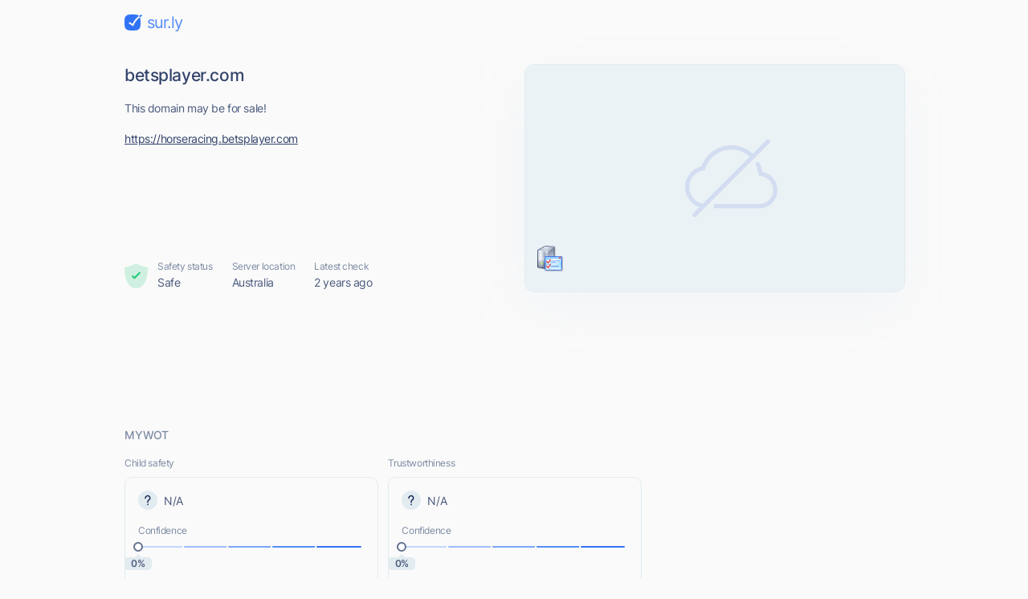

--- FILE ---
content_type: text/html; charset=utf-8
request_url: https://www.google.com/recaptcha/api2/aframe
body_size: 268
content:
<!DOCTYPE HTML><html><head><meta http-equiv="content-type" content="text/html; charset=UTF-8"></head><body><script nonce="O85MMY-za2kBhn6r5mxS9Q">/** Anti-fraud and anti-abuse applications only. See google.com/recaptcha */ try{var clients={'sodar':'https://pagead2.googlesyndication.com/pagead/sodar?'};window.addEventListener("message",function(a){try{if(a.source===window.parent){var b=JSON.parse(a.data);var c=clients[b['id']];if(c){var d=document.createElement('img');d.src=c+b['params']+'&rc='+(localStorage.getItem("rc::a")?sessionStorage.getItem("rc::b"):"");window.document.body.appendChild(d);sessionStorage.setItem("rc::e",parseInt(sessionStorage.getItem("rc::e")||0)+1);localStorage.setItem("rc::h",'1769088759934');}}}catch(b){}});window.parent.postMessage("_grecaptcha_ready", "*");}catch(b){}</script></body></html>